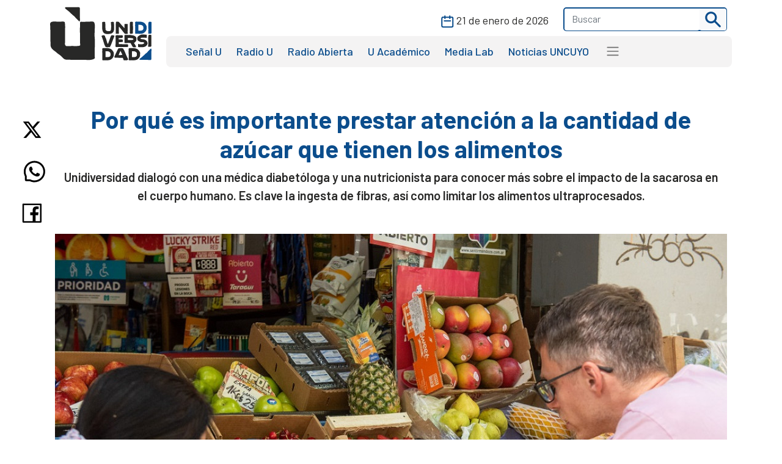

--- FILE ---
content_type: text/html; charset=UTF-8
request_url: https://www.unidiversidad.com.ar/por-que-es-importante-prestar-atencion-a-la-cantidad-de-azucar-que-tienen-los-alimentos
body_size: 11541
content:
<!DOCTYPE html>
<html lang="es">

<head>
    <meta charset="utf-8">
<meta name="viewport" content="width=device-width, initial-scale=1">
<title>Por qué es importante prestar atención a la cantidad de azúcar que tienen los alimentos - Unidiversidad</title>
<meta name="description" content="Unidiversidad dialogó con una médica diabetóloga y una nutricionista para conocer más sobre el impacto de la sacarosa en el cuerpo humano. Es clave la ingesta de fibras, así como limitar los alimentos ultraprocesados." />
<meta name="keywords" content="alimentos,saludables,procesados,diabetes,médica,2023" />
<meta name="author" content="Unidiversidad">
<meta name="robots" content="index,follow" />
<link rel="canonical" href="https://www.unidiversidad.com.ar/por-que-es-importante-prestar-atencion-a-la-cantidad-de-azucar-que-tienen-los-alimentos" />
<!-- Open Graph data -->
<meta property="og:site_name" content="Unidiversidad" />
<meta property="og:title" content="Por qué es importante prestar atención a la cantidad de azúcar que tienen los alimentos" />
<meta property="og:description" content="Unidiversidad dialogó con una médica diabetóloga y una nutricionista para conocer más sobre el impacto de la sacarosa en el cuerpo humano. Es clave la ingesta de fibras, así como limitar los alimentos ultraprocesados." />
<meta property="og:url" content="https://www.unidiversidad.com.ar/por-que-es-importante-prestar-atencion-a-la-cantidad-de-azucar-que-tienen-los-alimentos" />
<meta property="og:type" content="website" />
<meta property="fb:app_id" content="220667188060569" />
<meta property="og:image" content="https://www.unidiversidad.com.ar/cache/ce909c64f576d714c7cc542308da0e54_315_600_c.jpg" />
<!-- Twitter Share -->
<meta name="twitter:card" content="summary_large_image">
<meta name="twitter:site" content="Unidiversidad">
<meta name="twitter:creator" content="Unidiversidad">
<meta name="twitter:title" content="Por qué es importante prestar atención a la cantidad de azúcar que tienen los alimentos">
<meta name="twitter:description" content="Unidiversidad dialogó con una médica diabetóloga y una nutricionista para conocer más sobre el impacto de la sacarosa en el cuerpo humano. ...">
<meta name="twitter:image:src" content="https://www.unidiversidad.com.ar/cache/ce909c64f576d714c7cc542308da0e54_315_600_c.jpg" />
<meta name="google-site-verification" content="9DX8gaCYOw15iP-6wF1UuKqalZ-zVfssitHQqc-ugYQ" />
<!-- Web Manifest - Para Progresive Web Apps -->
<link rel="manifest" href="https://www.unidiversidad.com.ar/assets/favicon/manifest.json">
<link rel="shortcut icon" href="https://www.unidiversidad.com.ar/assets/favicon/favicon.ico">
<link rel="apple-touch-icon" sizes="57x57" href="https://www.unidiversidad.com.ar/assets/favicon/apple-icon-57x57.png">
<link rel="apple-touch-icon" sizes="60x60" href="https://www.unidiversidad.com.ar/assets/favicon/apple-icon-60x60.png">
<link rel="apple-touch-icon" sizes="72x72" href="https://www.unidiversidad.com.ar/assets/favicon/apple-icon-72x72.png">
<link rel="apple-touch-icon" sizes="76x76" href="https://www.unidiversidad.com.ar/assets/favicon/apple-icon-76x76.png">
<link rel="apple-touch-icon" sizes="114x114" href="https://www.unidiversidad.com.ar/assets/favicon/apple-icon-114x114.png">
<link rel="apple-touch-icon" sizes="120x120" href="https://www.unidiversidad.com.ar/assets/favicon/apple-icon-120x120.png">
<link rel="apple-touch-icon" sizes="144x144" href="https://www.unidiversidad.com.ar/assets/favicon/apple-icon-144x144.png">
<link rel="apple-touch-icon" sizes="152x152" href="https://www.unidiversidad.com.ar/assets/favicon/apple-icon-152x152.png">
<link rel="apple-touch-icon" sizes="180x180" href="https://www.unidiversidad.com.ar/assets/favicon/apple-icon-180x180.png">
<link rel="icon" type="image/png" sizes="192x192"  href="https://www.unidiversidad.com.ar/assets/favicon/android-icon-192x192.png">
<link rel="icon" type="image/png" sizes="32x32" href="https://www.unidiversidad.com.ar/assets/favicon/favicon-32x32.png">
<link rel="icon" type="image/png" sizes="96x96" href="https://www.unidiversidad.com.ar/assets/favicon/favicon-96x96.png">
<link rel="icon" type="image/png" sizes="16x16" href="https://www.unidiversidad.com.ar/assets/favicon/favicon-16x16.png">
<meta name="theme-color" content="#ffffff">
<meta name="msapplication-TileColor" content="#ffffff">
<meta name="msapplication-TileImage" content="https://www.unidiversidad.com.ar/assets/favicon/ms-icon-144x144.png">
<script src="https://www.unidiversidad.com.ar/assets/js/jquery-1.11.0.min.js"></script>

<link href="https://www.unidiversidad.com.ar/assets/css/bootstrap.min.css" rel="stylesheet" />

<link rel="preconnect" href="https://fonts.gstatic.com">
<link href="https://fonts.googleapis.com/css2?family=Barlow:ital,wght@0,300;0,400;0,500;0,600;0,700;1,400&display=swap" rel="stylesheet">

<link rel="stylesheet" href="https://www.unidiversidad.com.ar/assets/css/styles.css?v=40">
<link rel="stylesheet" href="https://www.unidiversidad.com.ar/assets/css/glyphicons.css">

<link rel="stylesheet" href="https://www.unidiversidad.com.ar/assets/swiper/swiper-bundle.min.css" />


<script>
    $(document).ready(function() {



        // IFRAMES PARA VIDEOS con class y embed en el contenido
        $('iframe.video_youtube,iframe[src^="https://www.youtube.com/embed/"]').each(function() {

            ancho_div = $(this).parent().width();
            console.log("ancho " + ancho_div);
            //PROPORCION 16:9
            alto_div = Math.round(ancho_div / 1.777);
            $(this).width(ancho_div);
            $(this).height(alto_div);
        });


        $("iframe.video_twitch").each(function() {
            ancho_div = $(this).parent().width();
            //PROPORCION 16:9
            alto_div = Math.round(ancho_div / 1.777);
            $(this).width(ancho_div);
            $(this).height(alto_div);
        });
        // AGREGA CLASES A TABLAS HTML
        $("table").addClass('table table-bordered table-striped');

        // Ajusta el ancho de tableau
        $('div.tableauPlaceholder').css('width', '100%');
        $('object.tableauViz').css('width', '100%');

    });
    // Pop up
    function popup(Site) {
        window.open(Site, 'Unidiversidad', 'toolbar=no,statusbar=no,location=no,scrollbars=no,resizable=no,width=310,height=167');
    }

    // Prender titulo
    function prenderTitulo(modulo_id) {
        $("#editarTitulo_" + modulo_id).toggle();
    }


    // Ajusta el tamaño del iframe al del contenido
    // No funciona con contenidos iframe de distinto servidor
    function resizeIframe(iframe) {
        iframe.height = iframe.contentWindow.document.body.scrollHeight + 20 + "px";
    }
</script>

        <!-- Global site tag (gtag.js) - Google Analytics -->
      <script async src="https://www.googletagmanager.com/gtag/js?id=G-L1E1HKVHM8"></script>
      <script>
        window.dataLayer = window.dataLayer || [];
        function gtag(){dataLayer.push(arguments);}
        gtag('js', new Date());
        gtag('config', 'G-L1E1HKVHM8');
      </script>
      <!-- Fin Global site tag (gtag.js) - Google Analytics -->
  
    

    
    
    <style>
    @media (min-width: 991px) {
        header .navbar-nav {
            margin-top: 0px;
        }
    }
    </style>
</head>

<body>
        <header>
        <div class="container-fluid fixed-top bg-navbar-uni">

            
            


            <nav class="container navbar navbar-expand-lg navbar-light">
                <div class="row">

                    <div class="col-lg-2 col-3">
                        <a class="navbar-brand" href="https://www.unidiversidad.com.ar/">
                            <img src="https://www.unidiversidad.com.ar/img/navbar/Logo_4.svg" alt="Unidiversidad" class="logo img-fluid">
                        </a>
                    </div>

                    <div class="col-lg-10 col-9">
                        <div class="d-flex flex-row-reverse align-items-baseline bd-highlight">
                            <button class="navbar-toggler" type="button" data-bs-toggle="collapse" data-bs-target="#navbarTogglerDemo02" aria-controls="navbarTogglerDemo02" aria-expanded="false" aria-label="Toggle navigation" data-mdb-dropdown-animation="on" style="position:absolute; top:5">
                                <span class="navbar-toggler-icon"></span>
                            </button>

                            <div class="collapse navbar-collapse" id="navbarTogglerDemo02">
                                <div class="navbar__vh-100" style="overflow-y: auto;">

                                    <div class="box_datos mt-1 mb-1">

                                        <div class="fecha__calendario__nav ms-0 me-3">
                                            <p class="m-0 fecha-humana">
                                                <img src="https://www.unidiversidad.com.ar/img/navbar/calendar_4.svg">
                                                21 DE ENERO DE 2026                                            </p>
                                        </div>

                                        <!-- buscador-->
                                        <form class="searchbox__home" method="get" action="https://www.unidiversidad.com.ar/buscar/index" id="header_buscador">
                                            <div class="buscador__container me-2">
                                                <div class="border__color__4 border__buscador">
                                                    <input class="form-control" type="text" name="terminos" id="terminos" placeholder="Buscar">
                                                    <button class="btn btn-light btn-sm" type="submit"><img src="https://www.unidiversidad.com.ar/img/navbar/busqueda_4.svg" alt="Buscar" class=""></button>
                                                </div>
                                            </div>
                                        </form>

                                    </div>


                                    <ul class="navbar-nav d-lg-none d-md-flex links__nav links__nav__color__4">
                                        <li class="nav-item">
                                            <a class="nav-link" href="https://www.unidiversidad.com.ar/senalu">Señal U</a>
                                        </li>
                                        <li class="nav-item">
                                            <a class="nav-link" href="https://www.unidiversidad.com.ar/radio-universidad">Radio U</a>
                                        </li>
                                        <li class="nav-item">
                                            <a class="nav-link" href="https://www.unidiversidad.com.ar/radio-abierta">Radio Abierta</a>
                                        </li>
                                        <li class="nav-item">
                                            <a class="nav-link" href="https://www.unidiversidad.com.ar/u-academico">U Académico</a>
                                        </li>

                                        <li class="nav-item">
                                            <a class="nav-link" href="https://www.unidiversidad.com.ar/media-lab">Media Lab</a>
                                        </li>
                                        <li class="nav-item">
                                            <a class="nav-link" href="https://www.uncuyo.edu.ar/prensa/" target="_blank">Noticias UNCUYO</a>
                                        </li>

                                        <hr>

                                        <li class="nav-item">
                                            <a class="nav-link" href="https://www.unidiversidad.com.ar/categorias/index/actualidad">Actualidad</a>
                                        </li>
                                        <li class="nav-item">
                                            <a class="nav-link" href="https://www.unidiversidad.com.ar/categorias/index/sociedad">Sociedad</a>
                                        </li>
                                        <li class="nav-item">
                                            <a class="nav-link" href="https://www.unidiversidad.com.ar/categorias/index/ciencia">Medio Ambiente</a>
                                        </li>
                                        <li class="nav-item">
                                            <a class="nav-link" href="https://www.unidiversidad.com.ar/categorias/index/ciencia">Ciencia y Tecnología</a>
                                        </li>
                                        <li class="nav-item">
                                            <a class="nav-link" href="https://www.unidiversidad.com.ar/categorias/index/sala-de-escape">Sala de Escape</a>
                                        </li>
                                        <li>
                                            <a class="nav-link" href="https://www.unidiversidad.com.ar/tipo/index/edicion_u">Edición U</a>
                                        </li>
                                        <li class="nav-item">
                                            <a class="nav-link" href="https://www.unidiversidad.com.ar/tipo/index/Columna">Otras Miradas</a>
                                        </li>
                                        <li class="nav-item">
                                            <a class="nav-link" href="https://www.uncuyo.edu.ar/concursos">Concursos UNCUYO</a>
                                        </li>
                                        <hr>
                                    </ul>

                                </div>
                            </div>
                        </div>

                        <nav class="w-100 d-none d-lg-inline-block nav__bg mb-1" style="border-radius:8px">
                            <ul class="ul-reset navbar-nav ul__desktop links__nav__color__4">
                                <li class="nav-item">
                                    <a class="nav-link" href="https://www.unidiversidad.com.ar/senalu">Señal U</a>
                                </li>
                                <li class="nav-item">
                                    <a class="nav-link" href="https://www.unidiversidad.com.ar/radio-universidad">Radio U</a>
                                </li>
                                <li class="nav-item">
                                    <a class="nav-link" href="https://www.unidiversidad.com.ar/radio-abierta">Radio Abierta</a>
                                </li>
                                <li class="nav-item">
                                    <a class="nav-link" href="https://www.unidiversidad.com.ar/u-academico">U Académico</a>
                                </li>


                                <li class="nav-item">
                                    <a class="nav-link" href="https://www.unidiversidad.com.ar/media-lab">Media Lab</a>
                                </li>
                                <li class="nav-item d-none d-xl-block">
                                    <a class="nav-link" href="https://www.uncuyo.edu.ar/prensa/" target="_blank">Noticias UNCUYO</a>
                                </li>
                                <li>
                                    <div class="dropdown">
                                        <span class="navbar-toggler-icon" type="button" id="dropdownMenuButton1" data-bs-toggle="dropdown" aria-expanded="false" style="margin:0px 15px" title="Ver categorías">
                                        </span>
                                        <ul class="dropdown-menu" aria-labelledby="dropdownMenuButton1">
                                            <li><a class="dropdown-item color__page__4" href="https://www.unidiversidad.com.ar/categorias/index/actualidad">Actualidad</a></li>
                                            <li><a class="dropdown-item color__page__4" href="https://www.unidiversidad.com.ar/categorias/index/sociedad">Sociedad</a></li>
                                            <li><a class="dropdown-item color__page__4" href="https://www.unidiversidad.com.ar/categorias/index/ciencia">Ciencia y Tecnología</a></li>
                                            <li><a class="dropdown-item color__page__4" href="https://www.unidiversidad.com.ar/categorias/index/medio-ambiente">Medio Ambiente</a></li>
                                            <li><a class="dropdown-item color__page__4" href="https://www.unidiversidad.com.ar/categorias/index/sala-de-escape">Sala de Escape</a>
                                            <li><a class="dropdown-item color__page__4" href="https://www.unidiversidad.com.ar/tipo/index/Columna">Otras Miradas</a>
                                            <li><a class="dropdown-item color__page__4" href="https://www.unidiversidad.com.ar/tipo/index/edicion_u">Edición U</a></li>
                                            <li><a class="dropdown-item color__page__4" href="https://www.uncuyo.edu.ar/concursos">Concursos UNCUYO</a>


                                        </ul>
                                    </div>
                                </li>
                            </ul>
                        </nav>
                    </div>
                </div>
            </nav>
        </div>
    </header>

    <main class="main-uni">
<section class="container noticia__singlepost singlepost_4">


    
        <div class="content-redes">
        <div class="contacto__icons__desktop d-none d-lg-flex">
            
	<a href="https://twitter.com/intent/tweet?text=&url=https://www.unidiversidad.com.ar/por-que-es-importante-prestar-atencion-a-la-cantidad-de-azucar-que-tienen-los-alimentos" target="_blank" title="Compartir en Twitter"><img src="https://www.unidiversidad.com.ar/img/singlepost/main/twitter.svg" alt="Twitter"></a>
	<a href="https://wa.me/?text=https://www.unidiversidad.com.ar/por-que-es-importante-prestar-atencion-a-la-cantidad-de-azucar-que-tienen-los-alimentos" target="_blank" data-text="Unidiversidad: https://www.unidiversidad.com.ar/por-que-es-importante-prestar-atencion-a-la-cantidad-de-azucar-que-tienen-los-alimentos" data-href=""  title="Compartir en Whatsapp"><img src="https://www.unidiversidad.com.ar/img/singlepost/main/whatsapp.svg" alt="WhatsApp"></a>
	<a href="https://www.facebook.com/sharer/sharer.php?u=https://www.unidiversidad.com.ar/por-que-es-importante-prestar-atencion-a-la-cantidad-de-azucar-que-tienen-los-alimentos" target="_blank" title="Compartir en Facebook"><img src="https://www.unidiversidad.com.ar/img/singlepost/main/facebook.svg" alt="Facebook"></a>
	
	<div class="d-lg-none">
	<a href="mailto:?subject=&body=Hola!%20Puedes%20ver%20más%20de:%20''%0A%0Aen%20https://www.unidiversidad.com.ar/por-que-es-importante-prestar-atencion-a-la-cantidad-de-azucar-que-tienen-los-alimentos%0A%0AUnidiversidad.-%0A%0A"  target="_blank" data-text="Unidiversidad: https://www.unidiversidad.com.ar/por-que-es-importante-prestar-atencion-a-la-cantidad-de-azucar-que-tienen-los-alimentos" data-href=""  title="Compartir por email">
	<img src="https://www.unidiversidad.com.ar/img/singlepost/main/mail.svg" alt="">
	</a>
</div>        </div>
    </div>
    
    
    <h1 class="color__page__4 text-lg-center">Por qué es importante prestar atención a la cantidad de azúcar que tienen los alimentos</h1>
    <p class="font-w600 text-lg-center lead">
        Unidiversidad dialogó con una médica diabetóloga y una nutricionista para conocer más sobre el impacto de la sacarosa en el cuerpo humano. Es clave la ingesta de fibras, así como limitar los alimentos ultraprocesados.    </p>

    
    <div class="my-5 img-post">
        <img src="https://www.unidiversidad.com.ar/cache/ce909c64f576d714c7cc542308da0e54_1000_1100.jpg" alt="Por qué es importante prestar atención a la cantidad de azúcar que tienen los alimentos" class="img-fluid">
    </div>

        <p class="small text-muted epigrafe">
        Mitos y verdades sobre alimentación. Foto: Unidiversidad    </p>
    
    

        <div class="fuente">
        <div class="d-flex align-items-center pb-4">

                        <p class="tag yellow__tag me-3">
                <a href="https://www.unidiversidad.com.ar/categorias/index/sociedad" id="selector_categoria">Sociedad</a>
            </p>
                        <!--TEMA  *-->
                        
                        <p class="tag white__tag me-3">
                <a href="https://www.unidiversidad.com.ar/tipo/index/Novedad" class="tipo" id="selector_tipo">Unidiversidad</a>
            </p>
            
                        <p class="fw-bold text-dark me-3 mt-4 mt-lg-0" id="selector_autor">Santiago Serrano</p>
            


            <p class="font-w500">Publicado el <span class="fecha-humana">04 DE DICIEMBRE DE 2023</span></p>


        </div> <!-- /items-->



    </div> <!-- /fuente-->
    
    <div class="texto">
        <p>En un mundo donde la conciencia sobre la <strong>salud y la alimentación</strong> está en constante aumento, es crucial comprender la diferencia entre los alimentos naturales ricos en glucosa y aquellos que son procesados, los motivos por los cuales hay que evitar los productos con alto contenido graso y con conservantes y&nbsp;cuáles son las frutas menos recomendables para consumir en cantidad. En este plano también entra el rol fundamental que tienen las fibras dentro de la alimentación de una persona,&nbsp;qué alimentos pueden aumentar la posibilidad de tener diabetes y, en caso de tener esa enfermedad, cuáles se deben evitar.</p>

<p>Hace ya varios años, las personas comenzaron a instruirse y educarse en el mundo de la salud y la alimentación. Así, en nuestro país, desde 2022 rige la Ley de Etiquetado Frontal para que la sociedad sepa qué productos contienen excesos de <strong>grasas, sodio y azúcares</strong>. Sin embargo, el <strong>exceso de información</strong> provocó algo de confusión sobre qué alimentos son perjudiciales para la salud y cuáles, a pesar de contener algunos ingredientes no naturales en su composición, son positivos para lograr una dieta sana y equilibrada.</p>

<p><strong>Celina Bertona, </strong>médica diabetóloga del Hospital Universitario<strong> </strong>y docente de la Facultad de Ciencias Médicas de la Universidad Nacional de Cuyo (UNCUYO), explicó a <strong>Unidiversidad </strong>que hay que tener mucho cuidado, principalmente, con los alimentos procesados que contienen exceso de grasas y de sodio. “El consumo de estos productos puede derivar en enfermedades a largo plazo, tales como la diabetes o, en el peor de los casos, en algún tipo de cáncer”, remarcó.</p>

<p>Por su parte, la nutricionista <strong>Sofía Vilches</strong> hizo hincapié en que, además de los alimentos procesados nocivos para la salud, las personas deben tener mucho cuidado con&nbsp;aquellos que contienen demasiada glucosa, por varios motivos. “Las comidas que tienen demasiada azúcar pueden provocar la aparición de una diabetes, como también provocar que una persona caiga en la obesidad, lo que significa un problema no solo desde el lado estético, sino también de la salud, ya que es una enfermedad que funciona como disparador de otras más graves y complejas”, expresó.</p>

<h2>Qué alimentos deben evitarse</h2>

<p>Según explicó Vilches, muchas personas <strong>caen en la trampa</strong> de leer solo la parte calórica de una comida. Sin embargo, al contrario de lo que se piensa, una<strong> barrita de cereal</strong> no es buena ni para la salud ni para mantener una dieta equilibrada, debido a que los componentes que contiene, en su mayoría, son malos para la salud.</p>

<p>En tanto, Bertona, que también es la directora del posgrado de Diabetes de la UNCUYO, aseguró que las personas que padecen esta enfermedad no deben ingerir <strong>azúcar</strong> y limitarse al uso de edulcorantes distintos al&nbsp;azúcar refinada. “En caso de alimentos naturales que contienen <strong>glucosa</strong>, como, por ejemplo, la <strong>fruta</strong>, están restringidos en cuanto al tamaño y la cantidad diaria. Las frutas aportan vitaminas, minerales y fibras que son beneficiosas, por lo tanto, no están prohibidas, aunque sí la cantidad. Las personas diabéticas no deben consumir más de 3 frutas pequeñas por día, que deben ser redondeadas, como la naranja, la mandarina, el durazno y la manzana”, detalló&nbsp;Bertona.</p>

<p><img alt="" src="https://www.unidiversidad.com.ar/upload/1a5f3fb2622c86e7a88e45a77a210183.jpg" /><em>Las barras de cereales no son tan sanas como se cree. Foto: Unidiversidad</em></p>

<h2>Alimentos procesados</h2>

<p>Según marcaron ambas profesionales, los <strong>alimentos procesados</strong> suelen contener hidratos de carbono, grasas, conservantes y sal, por lo que en general no son recomendables para el consumo diario, sobre todo para aquellas personas que tienen diabetes o hipertensión. En ese sentido, tanto Bertona como Vilches hicieron hincapié en que, actualmente, este tipo de productos tienen discriminado en sus <strong>etiquetas el contenido </strong>de todos sus componentes. Indicaron que es importante que los hidratos de carbono sean complejos, es decir, asociados a los cereales, las legumbres y con un bajo contenido de grasas de origen animal o vegetal. Lo ideal es consumir lo menos posible alimentos con grasas saturadas o grasas trans, que fueron diseñadas para la conservación de los productos.</p>

<p>Asimismo, puntualizaron en que esa información debe ser corroborada por un profesional en la materia, porque, en muchos casos, esos <strong>detalles de componentes</strong> no suelen ser comprendidos adecuadamente. Por eso, en varias oportunidades, la elección termina siendo mala aunque la intención no lo sea.</p>

<h2>La importancia de las fibras</h2>

<p>Bertona, que también es miembro titular de la Sociedad Argentina de Diabetes, aseguró que las <strong>fibras </strong>hacen que el intestino genere un enlentecimiento de la digestión y, a su vez, la posibilidad de atrapar algunas moléculas de azúcares, por lo que siempre se recomienda que, al consumir<strong> hidratos de carbono, </strong>se los asocie con la&nbsp;ingesta de fibras, que se encuentran en pedazos y cáscaras de frutas, legumbres, nervaduras de hojas y semillas, entre otros alimentos.</p>

<p>En el aspecto nutricional, Vilches agregó que las fibras son fundamentales a la hora de hacer ejercicio y que el cuerpo trabaje de manera adecuada. “Si no hay fibras, el cuerpo no trabaja por completo a la hora de realizar un gasto energético y, por lo general, por este motivo aparecen muchas lesiones evitables”, dijo.</p>

<p><img alt="" src="https://www.unidiversidad.com.ar/upload/e38db9fc38072993ee2524d7d4d28990.jpg" /></p>

<p><em>Es importante incorporar frutas y verduras de todos los colores. Fotos: Unidiversidad</em></p>

<h2>Tipos de diabetes</h2>

<p>Hay diferentes tipos de diabetes. Las más comunes son la<strong>&nbsp;tipo 1 y la tipo 2</strong>, como así también la diabetes gestacional, que aparece durante el embarazo.</p>

<p>“La diabetes tipo 1 se presenta generalmente en <strong>niños o personas jóvenes</strong> y se caracteriza porque el organismo destruye las células productoras de insulina. Esto genera que la persona se quede sin capacidad de generar insulina y necesite&nbsp;como tratamiento la incorporación de insulina externa”, destacó Bertona. La diabetes de tipo 2 se ve principalmente en<strong> personas adultas</strong> y está relacionada con&nbsp;la<strong> obesidad, el sedentarismo </strong>y con la resistencia a la acción de la insulina. Esto quiere decir que el organismo tiene capacidad de producir insulina, pero no en cantidad suficiente.</p>

<p>Por último, la especialista puntualizó en que otro de los tipos de diabetes más frecuentes es la <strong>gestacional</strong>, que aparece durante el embarazo y suele revertirse después del parto. “La diabetes gestacional deja un antecedente que funciona como un marcador de riesgo de que esa mujer puede&nbsp;tener más chances de padecer diabetes tipo 2 en el futuro”, manifestó.</p>

<h2>Control de las personas con diabetes</h2>

<p>Finalmente, Celina Bertona puntualizó en que una persona que padece diabetes debe hacerse controles, como mínimo, dos veces al año. Esto es así, siempre y cuando la o el paciente&nbsp;se encuentre estable. De lo contrario, debe someterse a un control médico cada tres meses.</p>

<p>Además, la médica destacó que las personas que padecen diabetes deben realizarse un estudio oftalmológico anual, sumado al de sensibilidad de los pies, con el objetivo de evaluar la función del riñón y si tiene o no pérdida de proteínas por la orina. También insistió en que es fundamental realizar el control de la glucemia, que está determinado por la hemoglobina glicosilada. Este control debe hacerse también cada tres meses y, de ser necesario, cada dos.</p>
    </div>

    <!-- MODULOS -->

    
    <div class="row">
        <div class="col-md-6">
                    </div>
        <div class="col-md-6">
                    </div>
    </div>

        
    
    <article>
    <div class="my-lg-5 d-flex">
                    <div class="col-lg-3 col-5 g-0">
                <img loading="lazy" src="https://www.unidiversidad.com.ar/cache/683b303282302751041d56ad04a494cb_300_650_c.jpg" class="img-fluid noticia__relacionada__img" alt="El veganismo no para de crecer y es la alimentación más sostenible" />
            </div>
        
        <div class="col-lg-9 col-7 g-0 border__noticia noticia__relacionada__texto">
                <h3>
                <a href="https://www.unidiversidad.com.ar/el-veganismo-no-para-de-crecer-y-es-la-alimentacion-mas-sostenible6656"  alt="El veganismo no para de crecer y es la alimentación más sostenible" >
                    El veganismo no para de crecer y es la alimentación más sostenible</h3>
                </a>
                            <div class="d-none d-lg-block">
                    <a href="https://www.unidiversidad.com.ar/categorias/index/sociedad" class="tag__2 yellow__tag">Sociedad</a>
                </div>
            
        </div>
    </div>
</article>
    <!-- TAGS -->
        <p class="etiquetas"><a class="link-secondary small" href="https://www.unidiversidad.com.ar/buscar_tag/index/?tag=alimentos">alimentos,</a>  <a class="link-secondary small" href="https://www.unidiversidad.com.ar/buscar_tag/index/?tag=saludables">saludables,</a>  <a class="link-secondary small" href="https://www.unidiversidad.com.ar/buscar_tag/index/?tag=procesados">procesados,</a>  <a class="link-secondary small" href="https://www.unidiversidad.com.ar/buscar_tag/index/?tag=diabetes">diabetes,</a>  <a class="link-secondary small" href="https://www.unidiversidad.com.ar/buscar_tag/index/?tag=m%C3%A9dica">médica,</a>  <a class="link-secondary small" href="https://www.unidiversidad.com.ar/buscar_tag/index/?tag=2023">2023,</a></p>
    
    <div class="contacto__icons d-lg-none">
        
	<a href="https://twitter.com/intent/tweet?text=El+veganismo+no+para+de+crecer+y+es+la+alimentaci%C3%B3n+m%C3%A1s+sostenible&url=https://www.unidiversidad.com.ar/por-que-es-importante-prestar-atencion-a-la-cantidad-de-azucar-que-tienen-los-alimentos" target="_blank" title="Compartir en Twitter"><img src="https://www.unidiversidad.com.ar/img/singlepost/main/twitter.svg" alt="Twitter"></a>
	<a href="https://wa.me/?text=https://www.unidiversidad.com.ar/por-que-es-importante-prestar-atencion-a-la-cantidad-de-azucar-que-tienen-los-alimentos" target="_blank" data-text="Unidiversidad: https://www.unidiversidad.com.ar/por-que-es-importante-prestar-atencion-a-la-cantidad-de-azucar-que-tienen-los-alimentos" data-href=""  title="Compartir en Whatsapp"><img src="https://www.unidiversidad.com.ar/img/singlepost/main/whatsapp.svg" alt="WhatsApp"></a>
	<a href="https://www.facebook.com/sharer/sharer.php?u=https://www.unidiversidad.com.ar/por-que-es-importante-prestar-atencion-a-la-cantidad-de-azucar-que-tienen-los-alimentos" target="_blank" title="Compartir en Facebook"><img src="https://www.unidiversidad.com.ar/img/singlepost/main/facebook.svg" alt="Facebook"></a>
	
	<div class="d-lg-none">
	<a href="mailto:?subject=El veganismo no para de crecer y es la alimentación más sostenible&body=Hola!%20Puedes%20ver%20más%20de:%20'El veganismo no para de crecer y es la alimentación más sostenible'%0A%0Aen%20https://www.unidiversidad.com.ar/por-que-es-importante-prestar-atencion-a-la-cantidad-de-azucar-que-tienen-los-alimentos%0A%0AUnidiversidad.-%0A%0A"  target="_blank" data-text="Unidiversidad: https://www.unidiversidad.com.ar/por-que-es-importante-prestar-atencion-a-la-cantidad-de-azucar-que-tienen-los-alimentos" data-href=""  title="Compartir por email">
	<img src="https://www.unidiversidad.com.ar/img/singlepost/main/mail.svg" alt="">
	</a>
</div>    </div>

    <hr />

    

</section>

<section id="relacionados">
	<div class="container">
		<div class="row">
			<div class="col-md-12">
				<header>
					<h1>
						<a href="https://www.unidiversidad.com.ar/categorias/index/sociedad" class="color__page__4">
						Sociedad					</a>
					</h1>
				</header>	
			</div>
		</div>

		
            <div class="row mb-2">
    
        <div class="col-lg-4 col-md-6 col-sm-12 gy-4">
        <article class="border__noticia" style="height: 100%; background-color: #ffffff;">

            <!--MEDIA-->
            




                            <a href="https://www.unidiversidad.com.ar/logran-transformar-residuos-de-yerba-mate-en-bioaceite-para-reemplazar-al-petroleo" alt="Logran transformar residuos de yerba mate en bioaceite para reemplazar al petróleo">
                    <img loading="lazy" src="https://www.unidiversidad.com.ar/cache/fff2738333b515d6a85e37c85e2272b2_375_750_c.jpg" class="img-item img-fluid w-100" alt="Logran transformar residuos de yerba mate en bioaceite para reemplazar al petróleo" />
                </a>
            
            <div class="texto__noticia" >
                <h3>
                    <a href="https://www.unidiversidad.com.ar/logran-transformar-residuos-de-yerba-mate-en-bioaceite-para-reemplazar-al-petroleo" alt="Logran transformar residuos de yerba mate en bioaceite para reemplazar al petróleo">
                        Logran transformar residuos de yerba mate en bioaceite para reemplazar al petróleo                    </a>

                </h3>

                <div>
                                            <p class="tag__2 yellow__tag">
                            <a href="https://www.unidiversidad.com.ar/categorias/index/sociedad">Sociedad</a>
                        </p>
                    
                    
                    

                </div>
                       
                                <p>Es el resultado de un estudio de especialistas del Conicet Mendoza. El proceso, basado en pirólisis ...</p>
                
                                <div class="d-flex align-items-center">
                    <div>
                        <img src="https://www.unidiversidad.com.ar/img/iconos/clock_dark.svg" alt="Fecha" class="pe-3">
                    </div>
                    <p class="reset  fecha-humana">
                        20 DE ENERO DE 2026                    </p>
                </div>
                                            </div>

        </article>
    </div><!-- col -->

        <div class="col-lg-4 col-md-6 col-sm-12 gy-4">
        <article class="border__noticia" style="height: 100%; background-color: #ffffff;">

            <!--MEDIA-->
            




                            <a href="https://www.unidiversidad.com.ar/capacitar-en-cuidados-uno-de-los-desafios-de-mendoza-frente-al-envejecimiento-poblacional" alt="Envejecimiento poblacional: el desafío de Mendoza es capacitar en cuidados">
                    <img loading="lazy" src="https://www.unidiversidad.com.ar/cache/bbcc24fde0b0c7dffc7cd3a1ca4c23e5_375_750_c.jpg" class="img-item img-fluid w-100" alt="Envejecimiento poblacional: el desafío de Mendoza es capacitar en cuidados" />
                </a>
            
            <div class="texto__noticia" >
                <h3>
                    <a href="https://www.unidiversidad.com.ar/capacitar-en-cuidados-uno-de-los-desafios-de-mendoza-frente-al-envejecimiento-poblacional" alt="Envejecimiento poblacional: el desafío de Mendoza es capacitar en cuidados">
                        Envejecimiento poblacional: el desafío de Mendoza es capacitar en cuidados                    </a>

                </h3>

                <div>
                                            <p class="tag__2 yellow__tag">
                            <a href="https://www.unidiversidad.com.ar/categorias/index/sociedad">Sociedad</a>
                        </p>
                    
                    
                    

                </div>
                       
                                <p>La provincia, en consonancia con el resto del país, consolidó el proceso de envejecimiento ...</p>
                
                                <div class="d-flex align-items-center">
                    <div>
                        <img src="https://www.unidiversidad.com.ar/img/iconos/clock_dark.svg" alt="Fecha" class="pe-3">
                    </div>
                    <p class="reset  fecha-humana">
                        19 DE ENERO DE 2026                    </p>
                </div>
                                            </div>

        </article>
    </div><!-- col -->

        <div class="col-lg-4 col-md-6 col-sm-12 gy-4">
        <article class="border__noticia" style="height: 100%; background-color: #ffffff;">

            <!--MEDIA-->
            




                            <a href="https://www.unidiversidad.com.ar/riesgos-y-oportunidades-de-la-ia-en-educacion-para-que-usan-chatgpt-las-y-los-estudiantes" alt="Riesgos y oportunidades de la IA en educación: para qué usan ChatGPT las y los estudiantes ">
                    <img loading="lazy" src="https://www.unidiversidad.com.ar/cache/ef15cee07a3c6642b493e6c0c9ea92f8_375_750_c.jpg" class="img-item img-fluid w-100" alt="Riesgos y oportunidades de la IA en educación: para qué usan ChatGPT las y los estudiantes " />
                </a>
            
            <div class="texto__noticia" >
                <h3>
                    <a href="https://www.unidiversidad.com.ar/riesgos-y-oportunidades-de-la-ia-en-educacion-para-que-usan-chatgpt-las-y-los-estudiantes" alt="Riesgos y oportunidades de la IA en educación: para qué usan ChatGPT las y los estudiantes ">
                        Riesgos y oportunidades de la IA en educación: para qué usan ChatGPT las y los estudiantes                     </a>

                </h3>

                <div>
                                            <p class="tag__2 yellow__tag">
                            <a href="https://www.unidiversidad.com.ar/categorias/index/sociedad">Sociedad</a>
                        </p>
                    
                    
                    

                </div>
                       
                                <p>Un informe de Argentinos por la Educación con investigadores de la Universidad de Massachusetts ...</p>
                
                                <div class="d-flex align-items-center">
                    <div>
                        <img src="https://www.unidiversidad.com.ar/img/iconos/clock_dark.svg" alt="Fecha" class="pe-3">
                    </div>
                    <p class="reset  fecha-humana">
                        16 DE ENERO DE 2026                    </p>
                </div>
                                            </div>

        </article>
    </div><!-- col -->

    
    </div><!-- row -->


	</div><!-- container -->
</section>

</main>


<footer class="container-fluid footer__background__blue" style="margin-top:30px">
    <div class="w-90 footer__container">
        <div class="col-lg-3 col-md-12 col-sm-12 footer__col__1">
            <div>
                <a href="https://www.unidiversidad.com.ar/">
<img src="https://www.unidiversidad.com.ar/img/home/footer/Uni_logo_footer.svg" alt="" class="footer__logo"> </a>
            </div>
            <div class="footer__logo__titulo">
                <p class="reset">
                    Unidiversidad
                </p>
                <p class="reset">
                    El sistema de medios de la UNCUYO
                </p>
            </div>
            <div class="footer__redessociales">
                <a href="https://www.instagram.com/unidiversidad_">
                    <img src="https://www.unidiversidad.com.ar/img/footer/Instagram.svg" alt="Instagram">
                </a>
                <a href="https://www.facebook.com/unidiversidad.com.ar">
                    <img src="https://www.unidiversidad.com.ar/img/footer/Facebook.svg" alt="Facebook">
                </a>
                <a href="https://twitter.com/unidiversidad_">
                    <img src="https://www.unidiversidad.com.ar/img/footer/Twitter.svg" alt="Twitter">
                </a>
                <a href="https://www.youtube.com/user/SenalUtv">
                    <img src="https://www.unidiversidad.com.ar/img/footer/Youtube.svg" alt="Youtube">
                </a>
                <a href="https://www.unidiversidad.com.ar/rss/noticias">
                    <img src="https://www.unidiversidad.com.ar/img/footer/Rss.svg" alt="">
                </a>
            </div>
        </div>
        <div class="col-lg-9 footer__links">
            <div class="row reset g-0">
                <ul class="ul-reset col-lg-3 footer__ul__1">
                    <li class="li-reset">
                        <a href="https://www.unidiversidad.com.ar/senalu">
                            Señal U
                        </a>
                    </li>
                    <li class="li-reset">
                        <a href="https://www.unidiversidad.com.ar/radio-unidiversidad">
                            Radio U
                        </a>
                    </li>
                    <li class="li-reset">
                        <a href="https://www.unidiversidad.com.ar/radio-abierta">
                            Radio Abierta
                        </a>
                    </li>

                </ul>
                <ul class="ul-reset col-lg-3 footer__ul__1">
                    <li class="li-reset">
                        <a href="https://www.unidiversidad.com.ar/u-academico">
                            U Académico
                        </a>
                    </li>

                    <li class="li-reset">
                        <a href="https://www.unidiversidad.com.ar/media-lab">
                            Media Lab
                        </a>
                    </li>
                    <li class="li-reset">
                        <a href="https://www.uncuyo.edu.ar/prensa/">
                            Noticias UNCUYO
                        </a>
                    </li>

                </ul>
            </div>


            <div class="row reset d-flex justify-content-evenly g-0 mt-5">
                <ul class="ul-reset col-lg-12 footer__ul__2">
                    <li class="li-reset p-1 p-xxl-2">
                        <a href="https://www.unidiversidad.com.ar/linea-editorial">
                            Editorial
                        </a>
                    </li>
                    <li class="li-reset p-1 p-xxl-2">
                        <a href="https://www.unidiversidad.com.ar/quienes-somos">
                            Quienes Somos
                        </a>
                    </li>
                    <li class="li-reset p-1 p-xxl-2">
                        <a href="https://www.unidiversidad.com.ar/politicas-privacidad">
                            Privacidad
                        </a>
                    </li>
                    <li class="li-reset p-1 p-xxl-2">
                        <a href="https://www.unidiversidad.com.ar/imagen-institucional">
                            Gráfica
                        </a>
                    </li>
                    <li class="li-reset p-1 p-xxl-2">
                        <a href="https://www.unidiversidad.com.ar/contacto/index">
                            Contacto
                        </a>
                    </li>
                    <li class="li-reset p-1 p-xxl-2">
                        <a href="https://forms.gle/7qthcp7SMF9kNVKk8">
                            Solicitud de visita
                        </a>
                    </li>
                    <li class="li-reset p-1 p-xxl-2">
                        <a href="https://www.uncuyo.edu.ar/concursos/docentes">
                            Clasificados Educacionales
                        </a>
                    </li>
                    <li class="li-reset p-1 p-xxl-2">
                        <a href="https://www.unidiversidad.com.ar/admin">
                            Login
                        </a>
                    </li>

                </ul>
            </div>
        </div>
    </div>
    <div class="footer__copyright">
        <p class="reset">
            Copyright 2025 Unidiversidad. Todos los derechos reservados
        </p>

        <p class="reset">
            2026-01-21 11:14:53
            <a class="d-lg-none" href="https://www.unidiversidad.com.ar/admin">
                | Login |
            </a>
        </p>
    </div>
</footer>









<script src="https://www.unidiversidad.com.ar/assets/js/bootstrap.bundle.min.js"></script>
<script src="https://www.unidiversidad.com.ar/assets/swiper/swiper-bundle.min.js"></script>
<script>

const swiper = new Swiper(".swiper-container", {
    slidesPerView: 1,
    spaceBetween: 10,
    //autoplay: {
    //delay: 4000,
    //disableOnInteraction: false,
    //},
    // Responsive breakpoints
    breakpoints: {
        // when window width is >= 320px
        640: {
            slidesPerView: 2,
            spaceBetween: 20
        },
        // when window width is >= 480px
        992: {
            slidesPerView: 3,
            spaceBetween: 30
        },
        // when window width is >= 640px
        1600: {
            slidesPerView: 4,
            spaceBetween: 40
        }
    },
    //pagination: {
    //  el: ".swiper-pagination",
    //  clickable: true,
    //},
    navigation: {
        nextEl: ".swiper-button-next",
        prevEl: ".swiper-button-prev",
    },

});
</script>
</body>

</html>

--- FILE ---
content_type: image/svg+xml
request_url: https://www.unidiversidad.com.ar/img/footer/Youtube.svg
body_size: 660
content:
<svg width="32" height="33" viewBox="0 0 32 33" fill="none" xmlns="http://www.w3.org/2000/svg">
<path d="M29.4156 9.78633C29.2562 9.1927 28.9437 8.65134 28.5094 8.21644C28.075 7.78154 27.5341 7.46834 26.9406 7.3082C24.7562 6.7207 16 6.7207 16 6.7207C16 6.7207 7.24375 6.7207 5.05937 7.30508C4.46569 7.4647 3.92445 7.77772 3.49002 8.2127C3.05558 8.64768 2.74325 9.18932 2.58437 9.7832C2 11.9707 2 16.5332 2 16.5332C2 16.5332 2 21.0957 2.58437 23.2801C2.90625 24.4863 3.85625 25.4363 5.05937 25.7582C7.24375 26.3457 16 26.3457 16 26.3457C16 26.3457 24.7562 26.3457 26.9406 25.7582C28.1469 25.4363 29.0938 24.4863 29.4156 23.2801C30 21.0957 30 16.5332 30 16.5332C30 16.5332 30 11.9707 29.4156 9.78633ZM13.2188 20.7207V12.3457L20.4688 16.502L13.2188 20.7207Z" fill="#282827"/>
</svg>


--- FILE ---
content_type: image/svg+xml
request_url: https://www.unidiversidad.com.ar/img/navbar/Logo_4.svg
body_size: 27459
content:
<svg width="183" height="97" viewBox="0 0 183 97" fill="none" xmlns="http://www.w3.org/2000/svg">
<path d="M52.8736 26.3586C52.2727 26.3586 51.9362 26.1328 45.8473 19.6817C44.7658 18.5376 43.7083 17.4235 42.867 16.5428C42.7068 16.3923 42.4585 16.2417 42.1861 16.0836C41.8576 15.8879 41.513 15.6772 41.2246 15.4137L37.0345 11.5145C36.7301 11.236 36.4257 10.9499 36.1533 10.6864C34.8874 9.24869 32.4679 7.3518 30.5211 5.82373C27.5888 3.52033 27.012 3.00846 27.0039 2.39121C26.9959 2.17292 27.1081 1.31479 27.2843 1.17177C27.773 0.75776 28.9428 0.765284 35.7206 0.697537C36.5939 0.690009 37.4031 0.712591 38.0841 0.697537C38.669 0.712591 39.2458 0.705064 39.7425 0.697537H40.4395H42.194C45.5348 0.735174 46.6966 1.02122 49.6529 0.697537C49.8451 0.674954 50.0374 0.697537 50.2297 0.697537C51.3593 0.697537 52.4008 1.05133 52.8415 1.2621C53.7388 1.69116 53.8589 3.15147 53.8109 8.30778C53.8029 9.61755 53.7869 10.8596 53.8349 11.8005V12.764V13.6673C53.7788 15.09 53.8189 17.2956 53.851 19.4258C53.9631 25.7715 53.9471 26.2532 52.8736 26.3586Z" fill="#282827"/>
<path d="M53.899 29.0158C53.7948 30.1299 54.2194 34.6162 53.8188 38.6886C53.8188 39.208 53.8188 39.7349 53.8188 40.2919C53.8188 41.3533 53.8188 42.4373 53.8188 43.5513C53.8268 44.1912 53.8268 44.7934 53.8268 45.4031C54.0191 48.9561 54.1232 52.7574 54.1232 56.5587C54.1232 57.319 54.1713 68.836 54.1633 69.5887C53.1779 70.6953 51.0148 71.2523 40.4474 70.906C39.7744 70.906 39.1094 70.906 38.4124 70.906C35.1837 71.1921 28.1656 71.6212 28.2617 70.3792C25.666 68.7532 27.3965 63.8755 27.068 59.5622C27.068 59.0202 27.068 58.4557 27.068 57.8685C27.068 52.4789 27.068 46.2236 27.068 40.7586C27.068 40.179 27.068 39.637 27.068 39.1026C27.3965 35.4217 26.9879 31.8311 26.5312 28.105C24.8007 25.6661 19.6091 27.292 15.4191 27.0436C14.666 27.0286 13.8969 26.9985 13.1358 26.9608C8.58514 26.735 4.04247 26.2758 1.4467 28.105C-1.14907 29.7309 0.581479 34.6087 0.381188 38.4025C0.381188 38.9445 0.381188 39.5015 0.381188 40.0586C0.525398 45.3504 0.565483 50.9207 0.509402 56.3555C0.50139 57.1309 0.821852 66.7735 0.805829 67.5413C0.605538 74.2031 3.11317 76.4011 10.8124 81.9413C11.277 82.3779 11.7497 82.822 12.2224 83.2661C14.4416 85.3512 16.789 86.3373 18.864 88.2869C19.2806 88.6784 19.6892 89.0623 20.0898 89.4387C26.403 95.8521 26.6033 95.6638 32.5078 95.4832C33.0687 95.4832 39.7343 95.965 40.3192 95.965C47.2412 95.965 55.7896 95.965 63.2244 95.965C63.7853 95.965 64.322 95.965 64.8428 95.9725C69.802 96.394 76.3075 96.2585 79.7685 93.8196C81.499 93.0066 80.1851 89.8903 80.4575 86.6911C80.4575 86.2169 80.4575 85.7276 80.4735 85.2007C80.4735 82.9876 80.4735 80.5111 80.4735 77.8765C80.4735 77.2141 80.5056 76.3409 80.4815 75.814C81.0504 68.7532 81.0503 60.6236 80.2572 52.9531C80.2652 52.1702 80.2732 51.3799 80.2812 50.5895C80.3133 48.2108 80.3693 45.787 80.4495 43.2653C80.4655 42.4674 80.4976 41.6619 80.5377 40.8565C80.778 36.0239 81.2667 31.1461 79.3199 28.0975C77.5894 25.6586 71.5325 27.2845 67.1502 27.0436C66.4852 27.0436 65.8122 27.0436 65.1472 27.0436C62.0147 27.292 59.1786 27.3372 55.982 27.0888C55.0046 27.0963 53.9791 28.1351 53.899 29.0158Z" fill="#282827"/>
<path d="M182.718 52.1852L182.71 51.5303C182.702 51.2518 182.502 51.0109 182.221 50.9507L181.548 50.7926C181.34 50.7399 180.996 50.6872 180.066 50.6496C179.906 50.6496 179.834 50.6345 179.842 50.642C179.722 50.5969 179.586 50.5894 179.457 50.6119L178.496 50.8227C178.432 50.8377 178.376 50.8603 178.32 50.8905L177.927 51.1012C177.791 51.1765 177.695 51.2894 177.639 51.4249C177.23 52.5013 177.03 53.8563 177.03 55.5575C177.03 56.5586 177.054 58.049 177.102 59.9911C177.15 61.9332 177.174 63.4161 177.174 64.3947C177.174 66.7508 177.118 68.7832 177.006 70.4467L176.982 70.8533L177.038 71.892C177.046 72.0727 177.142 72.2458 177.302 72.3512C177.414 72.4265 177.551 72.4716 177.687 72.4716C177.743 72.4716 177.799 72.4641 177.847 72.4491L179.145 72.1404C179.201 72.148 179.281 72.1705 179.401 72.2007C179.85 72.3136 180.202 72.3587 180.499 72.3587C181.092 72.3587 181.653 72.163 182.165 71.7791L182.502 71.5307C182.654 71.4178 182.742 71.2447 182.742 71.064L182.75 70.6651C182.798 67.4584 182.822 65.027 182.822 63.4312V59.5019C182.79 57.891 182.766 55.437 182.718 52.1852Z" fill="#282827"/>
<path d="M182.934 28.677L182.926 28.0221C182.918 27.7436 182.718 27.5027 182.438 27.4349L181.757 27.2769C181.548 27.2242 181.204 27.1715 180.274 27.1339C180.114 27.1339 180.034 27.1188 180.05 27.1263C179.93 27.0812 179.794 27.0661 179.666 27.0962L178.696 27.307C178.632 27.322 178.576 27.3446 178.52 27.3747L178.127 27.5855C177.991 27.6608 177.895 27.7737 177.839 27.9092C177.43 28.9856 177.23 30.3406 177.23 32.0418C177.23 33.0429 177.254 34.5333 177.302 36.4754C177.35 38.4024 177.374 39.8854 177.374 40.879C177.374 43.22 177.318 45.26 177.206 46.931L177.182 47.3375L177.238 48.3763C177.246 48.557 177.342 48.7301 177.502 48.8355C177.615 48.9108 177.751 48.9559 177.887 48.9559C177.943 48.9559 177.999 48.9484 178.047 48.9333L179.337 48.6172C179.393 48.6247 179.473 48.6473 179.585 48.6699C180.034 48.7828 180.387 48.828 180.683 48.828C181.276 48.828 181.829 48.6322 182.341 48.2484L182.678 47.9999C182.83 47.887 182.918 47.7139 182.918 47.5332L182.926 47.1268C182.974 43.8674 182.998 41.4962 182.998 39.8929V35.9635C183.006 34.3753 182.982 31.9891 182.934 28.677Z" fill="#0B4D8C"/>
<path d="M182.077 75.603C181.596 75.603 181.324 75.7837 176.405 80.9927C175.532 81.9185 174.682 82.8143 174.001 83.5219C173.873 83.6423 173.665 83.7628 173.449 83.8982C173.184 84.0563 172.904 84.222 172.671 84.4402L169.29 87.5867C169.042 87.8125 168.802 88.0384 168.577 88.2567C167.552 89.4159 165.605 90.9515 164.035 92.1784C161.671 94.0377 161.207 94.4442 161.199 94.9485C161.199 95.1217 161.295 95.3475 161.431 95.4604C161.824 95.7917 162.761 95.897 168.233 95.9497C168.938 95.9572 169.587 95.9648 170.14 95.9723C170.612 95.9573 171.077 95.9648 171.478 95.9723L172.038 95.9798L173.449 95.9572C176.148 95.9271 177.086 96.025 179.465 96.2884C179.618 96.3035 179.778 96.311 179.93 96.311C180.843 96.311 181.684 96.025 182.037 95.8594C182.758 95.5131 182.854 94.3388 182.822 90.1762C182.814 89.1148 182.806 88.1212 182.838 87.3609V86.5856V85.8554C182.79 84.7037 182.822 82.9272 182.854 81.2109C182.95 76.0772 182.942 75.6858 182.077 75.603Z" fill="#0B4D8C"/>
<path d="M115.044 28.5566L114.964 28.0372C114.932 27.8114 114.763 27.6157 114.531 27.5479L114.002 27.3824C113.145 27.1114 112.344 27.1565 110.894 27.5178L110.173 27.6985C109.868 27.7738 109.668 28.0372 109.692 28.3308L109.748 29.0309C110.117 33.7431 110.197 35.1808 110.197 35.5496C110.197 35.8432 110.173 36.3626 110.133 37.0927L109.932 40.6984C109.788 41.8501 109.452 42.7082 108.923 43.2577C108.667 43.5362 108.474 43.6642 108.362 43.7244C108.058 43.8825 107.264 44.1535 105.422 44.1535C104.468 44.1535 103.523 43.9879 102.61 43.6567C101.648 43.318 100.943 42.8813 100.503 42.3469C100.318 42.1135 100.182 41.7297 100.126 41.2931L100.054 39.2757C100.054 39.2682 100.046 39.1779 100.046 39.1703C99.9739 38.6585 99.9178 38.2595 99.8777 38.0638C99.8136 36.7315 99.7816 35.7228 99.7816 35.0528C99.7095 32.072 99.5893 29.904 99.4211 28.6168L99.341 27.977C99.3089 27.706 99.0846 27.4877 98.7962 27.4501L98.1152 27.3522C97.4342 27.2544 96.9215 27.2017 96.561 27.2017C95.7037 27.2017 94.9826 27.4275 94.4218 27.8716L94.0453 28.1727C93.8771 28.3082 93.7889 28.5114 93.821 28.7147L93.885 29.1738C93.9892 29.9567 94.0453 30.9278 94.0453 32.0569C94.0453 32.6591 94.0292 33.5473 93.9972 34.6915C93.9651 35.8733 93.9412 36.7691 93.9412 37.3713C93.9412 40.9393 94.59 43.8072 95.8799 45.8999C96.4007 46.7354 96.6731 47.029 96.8494 47.172C97.2339 47.5559 97.8108 47.9247 98.652 48.3388C99.4692 48.7377 100.126 48.9861 100.663 49.099C101.047 49.1818 101.777 49.2646 104.244 49.2646C107.281 49.2646 109.748 48.8055 111.583 47.8871C113.217 47.0666 114.371 45.516 115.012 43.2728C115.252 42.4448 115.308 42.1512 115.332 41.9705C115.356 41.7974 115.38 41.4813 115.38 39.8403C115.38 39.3058 115.388 38.5154 115.412 37.4616C115.436 36.3852 115.444 35.5872 115.444 35.0603C115.444 32.501 115.308 30.3105 115.044 28.5566Z" fill="#282827"/>
<path d="M149.438 28.677L149.43 28.0221C149.422 27.7436 149.222 27.5027 148.941 27.435L148.26 27.2769C148.052 27.2242 147.707 27.1715 146.778 27.1339C146.618 27.1339 146.53 27.1188 146.546 27.1264C146.425 27.0812 146.289 27.0736 146.169 27.1038L145.208 27.3145C145.144 27.3296 145.088 27.3522 145.031 27.3823L144.639 27.5931C144.503 27.6683 144.406 27.7812 144.35 27.9167C143.942 28.9932 143.742 30.3481 143.742 32.0493C143.742 33.0504 143.766 34.5409 143.814 36.483C143.862 38.4251 143.886 39.9005 143.886 40.8866C143.886 43.2276 143.83 45.26 143.718 46.9386L143.693 47.2774C143.685 47.4354 143.733 47.586 143.846 47.7064L144.767 48.7452C144.895 48.8882 145.079 48.9635 145.264 48.9635C145.392 48.9635 145.512 48.9334 145.624 48.8581L145.961 48.6474C146.001 48.6549 146.049 48.6699 146.105 48.6774C146.554 48.7904 146.898 48.8355 147.211 48.8355C147.803 48.8355 148.356 48.6398 148.869 48.2559L149.206 48.0075C149.358 47.8946 149.446 47.7215 149.454 47.5408L149.462 47.1419C149.51 43.8825 149.534 41.5113 149.534 39.908V35.9786C149.502 34.3753 149.478 31.9891 149.438 28.677Z" fill="#282827"/>
<path d="M140.337 47.8871L140.048 47.0816C139.96 46.8332 139.856 46.3213 139.856 45.3353C139.856 44.7857 139.904 43.8222 139.992 42.4673C140.04 41.7221 140.064 40.5629 140.064 39.0348C140.064 37.8003 140.032 34.1645 139.976 31.9138L139.968 31.6955C139.96 31.3643 139.672 31.1009 139.319 31.1009H135.009C134.656 31.1009 134.368 31.3718 134.36 31.7031C134.328 33.9839 134.28 36.7991 134.216 38.7412C131.596 35.8808 129.537 33.6376 128.095 32.087C127.75 31.6805 127.486 31.3568 127.286 31.1009L127.19 30.9879C126.853 30.6492 126.589 30.3857 126.452 30.2427L125.299 28.7824C125.291 28.7749 125.251 28.7222 125.243 28.7146C124.466 27.8414 123.849 27.3522 123.208 27.1113C122.847 26.9833 122.447 26.9231 122.006 26.9231C121.782 26.9231 121.461 26.9382 121.045 26.9758C120.676 27.0059 120.484 27.021 120.38 27.021H119.587C119.258 27.021 118.986 27.2468 118.946 27.5554L118.841 28.2931C118.577 30.1674 118.449 32.5085 118.449 35.241C118.449 36.1217 118.465 37.4465 118.505 39.1627C118.537 40.9166 118.553 42.1737 118.553 43.0018C118.553 44.575 118.505 46.0127 118.417 47.2924L118.353 48.1731C118.345 48.3387 118.401 48.5043 118.521 48.6247C118.641 48.7452 118.809 48.8205 118.986 48.8205L123.224 48.9259C123.488 48.9409 123.769 48.7602 123.857 48.5118L124.065 47.9096C124.169 47.6161 124.209 47.3902 124.209 47.1569C124.209 46.9837 124.185 46.8031 124.137 46.5773C124.097 45.3729 124.073 42.6931 124.073 38.6132C124.073 38.1917 124.121 37.5142 124.217 36.6185C124.249 36.3475 124.273 36.0916 124.297 35.8507C125.587 37.2734 127.069 39.0724 128.728 41.2177C131.46 44.7857 133.471 47.2698 134.696 48.6022L134.945 48.8656C135.057 48.9861 135.217 49.0613 135.385 49.0764L135.762 49.099C136.459 49.1441 136.964 49.1667 137.324 49.1667C137.973 49.1667 138.558 49.0839 139.063 48.9259L139.92 48.6548C140.08 48.6021 140.216 48.4968 140.297 48.3462C140.377 48.2107 140.393 48.0451 140.337 47.8871Z" fill="#282827"/>
<path d="M112.608 79.0432C111.03 76.8527 108.611 75.4903 105.422 74.9935C104.356 74.8203 103.515 74.745 99.4613 74.745C98.4919 74.745 97.6266 74.7074 96.8815 74.6246L96.5371 74.5869C96.3768 74.5719 96.2085 74.6096 96.0723 74.7074L96.0644 74.7149C95.0469 74.745 94.5502 75.2569 94.3339 75.5655L94.1576 75.829C94.0775 75.9494 94.0455 76.0849 94.0615 76.2279L94.1015 76.5441C94.1816 77.1538 94.2217 77.8463 94.2217 78.6066C94.2217 78.9002 94.1977 79.3744 94.1576 80.0218C94.1096 80.7294 94.0855 81.2789 94.0855 81.6552C94.0855 81.7154 94.0935 81.7757 94.1095 81.8283C94.1095 81.8886 94.1175 81.994 94.1175 82.137C94.1336 82.9048 94.1737 84.7114 94.2538 85.7426C94.2938 86.1943 94.3178 90.3419 94.3339 93.0819C94.3419 94.5874 94.3499 95.7993 94.3579 96.0402C94.3659 96.3639 94.6463 96.6273 94.9988 96.6273H99.3892C99.5334 96.6273 99.6696 96.5821 99.7738 96.5069C99.878 96.5746 99.9981 96.6198 100.134 96.6273C100.559 96.6424 100.735 96.6574 100.863 96.665C101.072 96.68 101.184 96.6875 101.977 96.6875C103.98 96.6875 105.47 96.5822 106.536 96.3714C108.442 96.0402 109.997 95.3176 111.142 94.2261C113.201 92.284 113.738 91.3054 113.93 90.6656C114.427 89.9128 114.731 88.9719 114.836 87.8428V85.2609C114.836 85.1705 114.844 84.9974 114.876 84.6737C114.916 84.2974 114.932 84.0264 114.932 83.8307C114.956 83.0779 114.675 81.9262 112.608 79.0432ZM100.054 91.0043C100.07 87.1578 100.11 82.1596 100.158 80.3078C100.823 80.3304 101.336 80.353 101.777 80.3756C102.866 80.4207 103.419 80.4433 104.396 80.4509C104.485 80.4734 104.637 80.5111 104.917 80.5863C106.127 80.9251 107.168 81.5197 108.018 82.3553C108.362 82.6865 108.474 82.8521 108.506 82.8973C108.795 83.3565 108.971 84.079 109.027 84.9748C109.043 85.8329 109.075 86.7212 109.115 87.6094C108.627 88.7235 108.426 89.1074 108.37 89.1977C108.066 89.687 107.721 90.0182 107.321 90.2215C106.255 90.7559 104.453 91.0269 101.961 91.0269C101.592 91.0269 101.024 91.0194 100.182 90.9968C100.126 90.9892 100.094 90.9968 100.054 91.0043Z" fill="#282827"/>
<path d="M160.197 79.0432C158.619 76.8527 156.2 75.4903 153.011 74.9935C151.945 74.8203 151.104 74.745 147.05 74.745C146.081 74.745 145.216 74.7074 144.471 74.6246L144.126 74.5869C143.966 74.5719 143.798 74.6096 143.661 74.7074L143.653 74.7149C142.636 74.745 142.139 75.2569 141.923 75.5655L141.747 75.829C141.667 75.9494 141.634 76.0849 141.65 76.2279L141.691 76.5441C141.771 77.1538 141.811 77.8463 141.811 78.6066C141.811 78.9002 141.787 79.3744 141.747 80.0218C141.699 80.7294 141.675 81.2789 141.675 81.6552C141.675 81.7154 141.683 81.7757 141.699 81.8283C141.699 81.8886 141.707 81.994 141.707 82.137C141.723 82.9048 141.763 84.7114 141.843 85.7426C141.883 86.1943 141.907 90.3419 141.923 93.0819C141.931 94.5874 141.939 95.7993 141.947 96.0402C141.955 96.3639 142.235 96.6273 142.588 96.6273H146.978C147.122 96.6273 147.259 96.5821 147.363 96.5069C147.467 96.5746 147.587 96.6198 147.723 96.6273C148.148 96.6424 148.324 96.6574 148.452 96.665C148.661 96.68 148.773 96.6875 149.566 96.6875C151.569 96.6875 153.059 96.5822 154.125 96.3714C156.031 96.0402 157.586 95.3176 158.731 94.2261C160.79 92.284 161.327 91.3054 161.519 90.6656C162.016 89.9128 162.321 88.9719 162.425 87.8428V85.2609C162.425 85.1705 162.433 84.9974 162.465 84.6737C162.505 84.2974 162.521 84.0264 162.521 83.8307C162.545 83.0779 162.264 81.9262 160.197 79.0432ZM147.643 91.0043C147.659 87.1578 147.699 82.1596 147.747 80.3078C148.412 80.3304 148.925 80.353 149.366 80.3756C150.455 80.4207 151.008 80.4433 151.986 80.4509C152.074 80.4734 152.226 80.5111 152.506 80.5863C153.716 80.9251 154.758 81.5197 155.607 82.3553C155.951 82.6865 156.063 82.8521 156.095 82.8973C156.384 83.3565 156.56 84.079 156.616 84.9748C156.632 85.8329 156.664 86.7212 156.704 87.6094C156.216 88.7235 156.015 89.1074 155.959 89.1977C155.655 89.687 155.31 90.0182 154.91 90.2215C153.844 90.7559 152.042 91.0269 149.55 91.0269C149.181 91.0269 148.613 91.0194 147.771 90.9968C147.715 90.9892 147.683 90.9968 147.643 91.0043Z" fill="#282827"/>
<path d="M171.886 31.2815C170.308 29.0835 167.889 27.721 164.692 27.2242C163.626 27.0511 162.785 26.9758 158.731 26.9758C157.762 26.9758 156.897 26.9382 156.159 26.8554L155.815 26.8177C155.647 26.7951 155.479 26.8403 155.342 26.9381H155.334C154.317 26.9683 153.812 27.4801 153.604 27.7963L153.428 28.0597C153.347 28.1802 153.315 28.3232 153.331 28.4662L153.371 28.7824C153.452 29.3921 153.492 30.0846 153.492 30.8374C153.492 31.1234 153.468 31.6052 153.428 32.2525C153.379 32.9601 153.355 33.5096 153.355 33.886C153.355 33.9462 153.363 34.0064 153.379 34.0591C153.379 34.1194 153.387 34.2247 153.387 34.3602C153.403 35.128 153.444 36.9346 153.524 37.9659C153.564 38.4175 153.588 42.5652 153.604 45.3051C153.612 46.8182 153.62 48.0225 153.628 48.2634C153.636 48.5946 153.924 48.8581 154.277 48.8581H158.667C158.811 48.8581 158.948 48.8129 159.052 48.7377C159.156 48.8054 159.276 48.8505 159.412 48.8581C159.837 48.8731 160.013 48.8882 160.141 48.8957C160.35 48.9108 160.462 48.9183 161.255 48.9183C163.258 48.9183 164.748 48.8129 165.814 48.6022C167.72 48.271 169.275 47.5483 170.428 46.4493C172.487 44.5072 173.024 43.5211 173.224 42.8888C173.721 42.1285 174.025 41.1951 174.13 40.0585V37.4766C174.13 37.3862 174.138 37.2131 174.17 36.8969C174.21 36.513 174.226 36.2496 174.226 36.0539C174.234 35.3162 173.953 34.157 171.886 31.2815ZM159.332 43.2276C159.348 39.3886 159.38 34.4129 159.436 32.5536C160.093 32.5762 160.606 32.5988 161.039 32.6214C162.12 32.6665 162.681 32.6891 163.658 32.6967C163.747 32.7192 163.899 32.7569 164.171 32.8322C165.381 33.1709 166.414 33.7655 167.264 34.6011C167.608 34.9323 167.72 35.0979 167.744 35.1431C168.033 35.5947 168.209 36.3174 168.265 37.2131C168.281 38.0713 168.313 38.9595 168.353 39.8477C167.873 40.9618 167.664 41.3382 167.608 41.436C167.304 41.9178 166.967 42.2565 166.567 42.4522C165.501 42.9867 163.698 43.2577 161.215 43.2577C160.846 43.2577 160.277 43.2501 159.436 43.2276C159.404 43.22 159.364 43.22 159.332 43.2276Z" fill="#0B4D8C"/>
<path d="M155.158 55.0306C154.862 54.5639 154.413 54.0972 153.804 53.6079C152.554 52.5917 150.816 51.8992 148.613 51.5454C147.002 51.3271 145.4 51.1164 143.806 50.8981L143.605 50.8679C143.509 50.8529 143.421 50.8604 143.333 50.883L143.141 50.9357C142.668 51.0712 142.107 51.1314 141.474 51.1314C141.066 51.1314 140.425 51.0938 139.575 51.011C138.606 50.9206 137.893 50.8755 137.396 50.8755C136.683 50.8755 136.01 50.9282 135.393 51.026L134.648 51.154C134.336 51.2067 134.111 51.4626 134.111 51.7562V54.7295C134.111 55.5425 134.119 56.7544 134.143 58.3578V61.9559C134.143 62.6861 134.135 62.9495 134.127 63.4539L134.095 64.9066C134.095 65.0722 134.16 65.2303 134.28 65.3432C134.4 65.4637 134.568 65.5239 134.744 65.5239H137.348C137.412 65.539 137.46 65.5314 137.54 65.554H138.446L138.566 65.5691C138.646 65.5766 138.726 65.5766 138.806 65.5615L139.303 65.4938C139.391 65.4938 139.479 65.4712 139.551 65.4336C139.912 65.3959 140.337 65.3733 140.817 65.3733C141.202 65.3733 141.803 65.3959 142.596 65.4336C143.445 65.4787 144.102 65.5013 144.551 65.5013C144.719 65.5013 144.903 65.4938 145.111 65.4712L148.613 71.7491C149.165 72.7051 150.167 73.232 151.433 73.232C151.633 73.232 151.897 73.217 152.242 73.1944C152.49 73.1793 152.666 73.1642 152.771 73.1642C152.803 73.1642 152.883 73.1718 153.027 73.2019L154.109 73.4051C154.149 73.4126 154.197 73.4202 154.237 73.4202C154.389 73.4202 154.533 73.375 154.645 73.2847C154.798 73.1718 154.886 72.9986 154.886 72.8105V71.3953C154.886 71.3125 154.87 71.2297 154.83 71.1469L154.75 70.9813C154.445 70.3339 153.708 69.1069 152.514 67.2401C152.026 66.4949 151.633 65.8099 151.32 65.2002C152.763 64.7636 154.004 63.7022 155.006 62.0612C155.39 61.4515 155.559 61.1354 155.623 60.8795C155.775 60.3676 155.847 59.66 155.847 58.6513C155.871 56.9276 155.655 55.8135 155.158 55.0306ZM150.167 58.7718C150.167 59.0578 150.143 59.1632 150.143 59.1632C150.087 59.3589 149.502 59.7278 148.084 59.931C147.707 59.9837 147.459 60.0213 147.331 60.0439H144.615C143.902 60.0665 143.365 60.074 143.004 60.074C141.867 60.074 140.921 60.0213 140.176 59.9159L140.216 56.4082C140.385 56.4157 140.577 56.4232 140.793 56.4307C141.418 56.4533 141.819 56.4608 141.995 56.4608C147.331 56.5662 149.109 57.176 149.686 57.5298C149.814 57.5975 150.167 57.8082 150.167 58.7718Z" fill="#282827"/>
<path d="M116.061 52.5916C115.973 52.3959 115.805 52.2378 115.589 52.1626L114.739 51.8615C114.195 51.6657 113.562 51.5679 112.873 51.5679H111.182C110.918 51.5679 110.669 51.6808 110.509 51.8841L110.245 52.2153C109.828 52.7347 109.444 53.4648 109.075 54.4509C109.019 54.5864 108.827 55.151 108.538 55.9715C107.561 58.7566 105.286 65.2829 104.629 66.5776C104.613 66.6077 104.605 66.6303 104.589 66.6604C104.525 66.8411 104.444 67.0669 104.34 67.3303C104.236 67.2325 104.052 67.0217 103.828 66.5776C103.611 66.1937 103.435 65.8399 103.283 65.4711C102.882 64.6506 102.409 62.8816 101.953 61.1804C101.488 59.4491 101.055 57.8082 100.607 56.8823C100.383 56.4909 100.126 56.0392 99.8458 55.5198C99.5253 54.9402 99.3971 54.4283 99.2849 53.939C99.1487 53.3745 99.0046 52.7874 98.5639 52.268L98.3476 52.0195C98.2194 51.869 98.0271 51.7636 97.8268 51.7335L97.4823 51.6808C96.9775 51.6055 96.4649 51.5679 95.9601 51.5679C95.1349 51.5679 94.4139 51.7561 93.821 52.1174L93.18 52.5163C92.8275 52.7346 92.6993 53.1637 92.8836 53.525L93.2201 54.1724C94.1254 55.9263 95.9921 61.888 97.0977 65.4485C97.8108 67.7218 97.995 68.324 98.0992 68.5272C98.3876 69.0993 98.6761 69.6639 98.9645 70.2134C99.2609 70.7779 99.4612 71.2597 99.5574 71.6511L99.5974 71.8016C99.6214 71.8995 99.6695 71.9899 99.7256 72.0727L99.8217 72.2006C100.543 73.1566 103.547 73.2319 103.579 73.2319C103.876 73.2319 104.236 73.1867 104.677 73.1039C104.893 73.0588 104.997 73.0512 105.021 73.0437H107.2C107.505 73.0437 107.793 72.8856 107.938 72.6372L108.194 72.2082C108.482 71.7113 108.891 70.9887 109.452 69.9575C109.46 69.9424 109.508 69.8445 109.508 69.8295C109.564 69.6864 115.148 55.2714 115.709 54.0068L116.053 53.2315C116.149 53.0132 116.149 52.7874 116.061 52.5916Z" fill="#282827"/>
<path d="M171.702 59.8934L171.558 59.8257C170.949 59.5321 169.515 58.8396 167.232 58.7342C164.604 58.6062 163.25 58.147 162.817 57.2513C162.817 57.2513 162.849 57.1308 163.122 56.9125C164.083 56.1748 165.341 55.821 166.983 55.821C168.482 55.821 172.535 55.9791 173.617 56.2426C173.809 56.2877 174.026 56.2501 174.186 56.1372C174.346 56.0168 174.442 55.8436 174.442 55.6479V51.1917C174.442 50.9056 174.234 50.6572 173.929 50.5895C172.976 50.3862 170.292 50.2583 167.544 50.1454L167.056 50.1228C164.604 50.0324 162.08 50.9508 159.621 52.8778C159.044 53.3295 158.683 53.6531 158.419 53.9241C157.682 54.7371 157.305 55.7985 157.305 57.0781C157.305 57.3491 157.345 57.8986 157.682 59.8106L157.714 60.0063C157.73 60.1042 157.77 60.1945 157.834 60.2698L157.962 60.4278C158.972 61.7301 160.55 62.7463 162.657 63.4539C163.619 63.77 163.755 63.8002 163.883 63.8303L164.099 63.8604C164.908 63.913 165.549 63.9357 166.07 63.9357C166.254 63.9357 166.415 63.9357 166.527 63.9281C167.152 63.9432 168.377 64.1916 169.211 64.4174C169.483 64.4927 169.643 64.9594 169.723 65.2379C169.771 65.4035 169.803 65.5164 169.819 65.5992C169.811 65.6143 169.803 65.6368 169.787 65.6594L169.731 65.7724C169.475 66.4047 168.762 66.9466 167.616 67.3682C166.743 67.6994 165.381 67.8725 163.787 67.8725C162.048 67.8725 160.622 67.6843 159.669 67.338C159.468 67.2628 159.244 67.2854 159.06 67.4058C158.884 67.5187 158.771 67.7069 158.771 67.9101V72.1782C158.771 72.4416 158.956 72.6825 159.22 72.7653C160.061 73.0213 162.072 73.1191 163.675 73.1191C166.134 73.1191 168.385 72.9234 169.844 72.5847C171.214 72.2761 172.888 71.3201 173.921 70.2662C174.915 69.2425 175.548 68.1134 175.78 66.9692C175.844 66.781 175.876 66.5778 175.876 66.3595C175.884 63.4087 174.482 61.2333 171.702 59.8934Z" fill="#282827"/>
<path d="M140.761 70.891C140.761 70.8609 140.761 70.8308 140.753 70.8232C140.753 70.7931 140.761 70.7103 140.785 70.5372C140.833 70.2361 140.857 69.9952 140.857 69.7995C140.857 69.2124 140.657 68.6855 140.281 68.2639L139.992 67.9402C139.864 67.7972 139.656 67.7069 139.463 67.7219L139.015 67.737C138.51 67.7596 137.733 67.7671 136.699 67.7671C135.57 67.7671 132.245 67.7295 130.17 67.6542C128.007 67.5789 126.348 67.5413 125.251 67.5413C124.778 67.5413 124.361 67.5413 123.985 67.5488L123.921 63.898C124.594 63.8528 125.659 63.8076 127.358 63.8076C128.135 63.8076 128.936 63.77 129.745 63.7023L130.57 63.6345C130.907 63.6044 131.163 63.341 131.163 63.0248V60.0665C131.163 59.8106 130.995 59.5848 130.739 59.4944L130.146 59.2912C129.369 59.0202 128.415 58.8697 127.326 58.8396C127.254 58.8396 127.198 58.8471 127.133 58.8621C126.869 58.8696 126.276 58.8696 124.93 58.8696C124.538 58.8696 124.177 58.8546 123.865 58.832C123.873 58.7643 123.873 58.6965 123.881 58.6137V56.5662C123.985 56.6265 124.105 56.6716 124.241 56.6716H124.578C126.885 56.6716 128.72 56.4985 130.178 56.1522C130.322 56.1146 130.458 56.0393 130.554 55.9264L130.851 55.5877C130.907 55.5199 130.947 55.4522 130.979 55.3694L131.267 54.5263C131.332 54.3457 131.34 54.2177 131.243 54.0596C131.243 54.0596 131.235 54.0144 131.227 53.8789C131.179 53.066 131.099 52.7574 131.019 52.5466L130.803 51.9595C130.707 51.696 130.434 51.5154 130.138 51.5078L129.232 51.5003C127.358 51.4852 125.715 51.4702 124.257 51.4627C124.065 51.4852 123.881 51.5304 123.753 51.6584C123.753 51.6584 123.753 51.6659 123.745 51.6659C123.632 51.5379 123.48 51.4476 123.288 51.4325C122.743 51.3949 122.246 51.3497 121.806 51.2895L121.405 51.2368C121.221 51.2143 121.037 51.2594 120.9 51.3723L120.836 51.425C120.812 51.425 120.78 51.4175 120.748 51.4175C120.476 51.3874 120.284 51.3723 120.139 51.3723C118.865 51.3723 117.968 52.1928 117.96 53.3897C117.96 53.4349 117.968 53.48 117.976 53.5252L118.024 53.7284C118.04 53.8338 118.088 54.1048 118.176 54.7822C118.281 55.5651 118.337 56.3856 118.337 57.2362C118.337 57.8233 118.305 58.7568 118.249 60.0214C118.192 61.3161 118.16 62.2947 118.16 62.9345C118.16 63.3109 118.184 63.8453 118.233 64.5604C118.273 65.1927 118.297 65.6745 118.297 65.9982C118.297 66.2541 118.273 66.7659 118.136 67.7671C118.008 68.693 117.952 69.393 117.952 69.8974C117.952 70.5146 118.04 71.1469 118.208 71.7642L118.393 72.4417C118.465 72.7126 118.729 72.9008 119.018 72.9008C119.034 72.9008 119.042 72.9008 119.058 72.9008L119.803 72.8557C121.269 72.7729 122.727 72.7277 124.137 72.7277C125.267 72.7277 126.941 72.7503 129.273 72.7954C131.532 72.8406 134.985 72.8632 136.203 72.8632H139.383C139.56 72.8632 139.72 72.7955 139.84 72.6825L140.673 71.8921C140.833 71.7416 140.897 71.5233 140.841 71.3125L140.761 70.891Z" fill="#282827"/>
<path d="M140.865 94.8055L140.489 94.1431C139.439 92.3064 136.827 86.1264 135.273 82.4379C134.44 80.4732 134.071 79.5925 133.967 79.3968C133.639 78.8097 133.318 78.2301 132.99 77.6655C132.653 77.0784 132.421 76.5665 132.301 76.16L132.253 76.0019C132.229 75.9267 132.189 75.8514 132.141 75.7837L132.028 75.6482C131.315 74.7976 128.071 74.6997 128.039 74.6997C127.726 74.6997 127.342 74.7373 126.869 74.8277C126.572 74.8804 126.436 74.8954 126.404 74.8954H123.929C123.704 74.8954 123.496 75.0083 123.376 75.189L123.087 75.6256C122.759 76.1299 122.294 76.8751 121.669 77.9214L121.613 78.0268C121.581 78.1021 117.984 85.6898 115.933 90.4095C115.693 90.959 116.133 91.501 117.279 92.0655C117.375 92.1107 117.479 92.1333 117.583 92.1333H122.206C122.519 92.1408 129.393 92.3365 131.283 92.3591L132.677 96.2508C132.765 96.4992 133.014 96.6648 133.294 96.6648H133.302L133.623 96.6573C134.472 96.6497 135.65 96.6272 137.733 96.6121L138.71 96.6046C138.942 96.6046 139.151 96.4842 139.263 96.296C139.495 96.2207 139.712 96.1228 139.904 96.0175L140.633 95.6109C140.929 95.4529 141.033 95.0915 140.865 94.8055ZM128.992 87.135C128.848 87.135 128.639 87.135 128.447 87.1877C128.327 87.1952 128.151 87.1953 127.91 87.2028C126.901 87.2329 126.717 87.248 126.597 87.263C126.516 87.2706 126.476 87.2706 126.132 87.2706C125.291 87.2706 124.473 87.263 123.688 87.2404C125.114 83.6498 126.044 81.4593 126.484 80.6539C126.58 80.4055 126.717 80.0894 126.877 79.6979C126.885 79.6904 126.893 79.6829 126.909 79.6753C126.917 79.6829 126.917 79.6979 126.925 79.7054C127.149 80.1721 127.51 80.9174 127.991 81.7906C128.279 82.2573 128.519 82.7014 128.728 83.1455C129.216 84.0488 129.817 85.5919 130.418 87.1802C129.937 87.1501 129.449 87.135 128.992 87.135Z" fill="#282827"/>
<path d="M116.141 91.5388H116.181C116.173 91.5312 116.157 91.5312 116.149 91.5237C116.149 91.5237 116.149 91.5312 116.141 91.5388Z" fill="white"/>
</svg>
